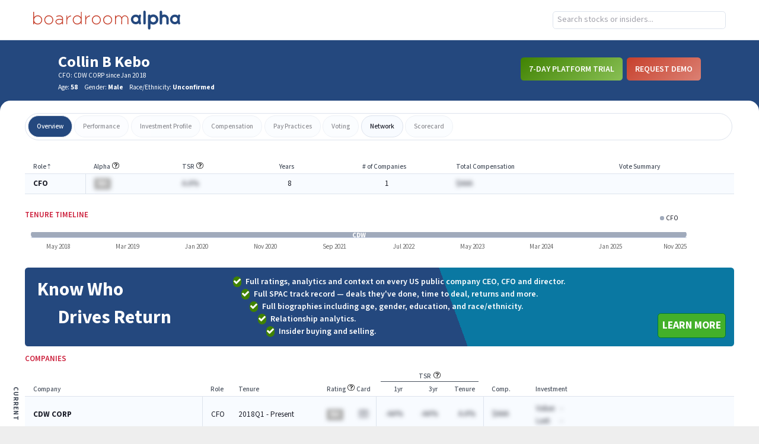

--- FILE ---
content_type: image/svg+xml
request_url: https://app.boardroomalpha.com/static/media/ic_previous.e98e4a4f04d9ce534588ee52cb0db604.svg
body_size: 396
content:
<?xml version="1.0" encoding="UTF-8"?>
<svg width="24px" height="24px" viewBox="0 0 24 24" version="1.1" xmlns="http://www.w3.org/2000/svg" xmlns:xlink="http://www.w3.org/1999/xlink">
    <!-- Generator: sketchtool 55.2 (78181) - https://sketchapp.com -->
    <title>119B8C14-BF8D-484C-AC5F-04C6A69A1C41</title>
    <desc>Created with sketchtool.</desc>
    <g id="🚀--Design" stroke="none" stroke-width="1" fill="none" fill-rule="evenodd">
        <g id="Asset-Sheet" transform="translate(-221.000000, -490.000000)" fill="#000000">
            <g id="Group" transform="translate(29.000000, 82.000000)">
                <path d="M201.414214,420 L208.707107,427.292893 C209.097631,427.683418 209.097631,428.316582 208.707107,428.707107 C208.316582,429.097631 207.683418,429.097631 207.292893,428.707107 L199.292893,420.707107 C198.902369,420.316582 198.902369,419.683418 199.292893,419.292893 L207.292893,411.292893 C207.683418,410.902369 208.316582,410.902369 208.707107,411.292893 C209.097631,411.683418 209.097631,412.316582 208.707107,412.707107 L201.414214,420 Z" id="back"></path>
            </g>
        </g>
    </g>
</svg>